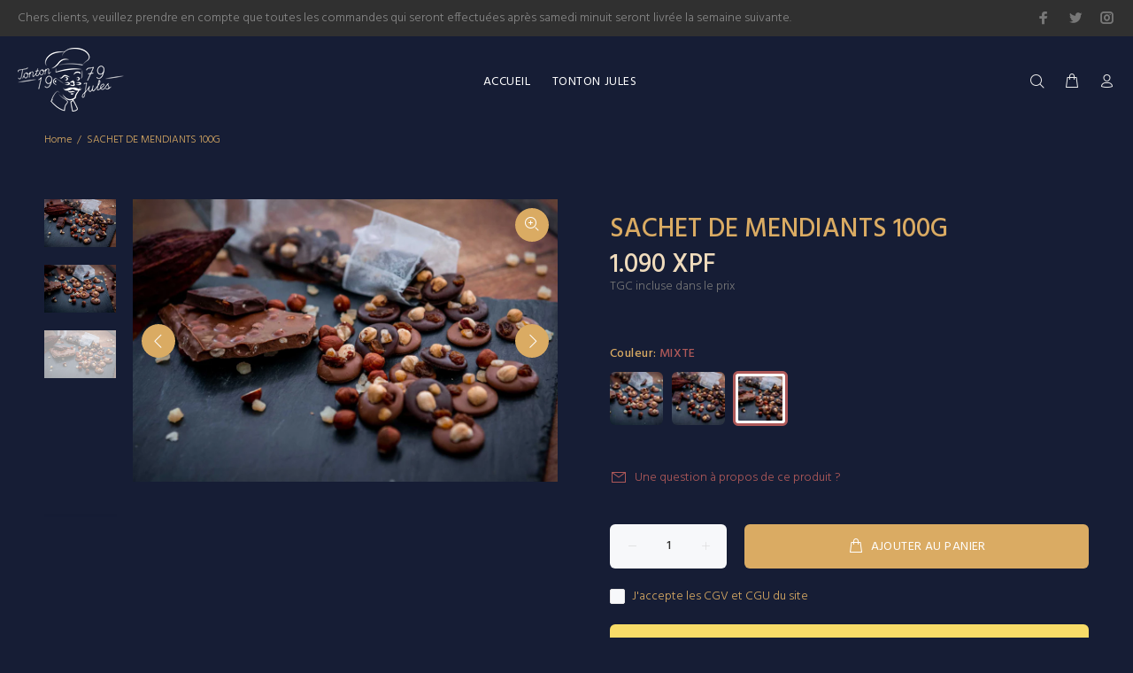

--- FILE ---
content_type: text/javascript; charset=utf-8
request_url: https://tontonjules.nc/products/sachet-de-mendiants-100g.js
body_size: 652
content:
{"id":7206274302121,"title":"SACHET DE MENDIANTS 100G","handle":"sachet-de-mendiants-100g","description":"\u003cp\u003e\u003cspan style=\"text-decoration: underline;\"\u003eMendiant Lait :\u003c\/span\u003e\u003c\/p\u003e\n\u003cp\u003eNoisette entière grillée, raisins secs \u0026amp; écorces orange enrobés de choc lait.\u003c\/p\u003e\n\u003cp\u003e\u003cspan style=\"text-decoration: underline;\"\u003eMendiant Noir :\u003c\/span\u003e\u003c\/p\u003e\n\u003cp\u003eNoisette entière grillée, raisins secs \u0026amp; écorces orange enrobés de choc noir 72%.\u003c\/p\u003e\n\u003cp\u003e\u003cspan style=\"text-decoration: underline;\"\u003eMendiant Mixte :\u003c\/span\u003e\u003c\/p\u003e\n\u003cp\u003eNoisette entière grillée, raisins secs \u0026amp; écorces orange enrobés de choc noir 72% et lait.\u003c\/p\u003e\n\u003cp\u003e \u003c\/p\u003e","published_at":"2021-09-13T16:28:05+11:00","created_at":"2021-09-13T16:26:55+11:00","vendor":"Tonton Jules","type":"\"LES SPECIALITES\"","tags":[],"price":109000,"price_min":109000,"price_max":109000,"available":true,"price_varies":false,"compare_at_price":null,"compare_at_price_min":0,"compare_at_price_max":0,"compare_at_price_varies":false,"variants":[{"id":41282892136617,"title":"LAIT","option1":"LAIT","option2":null,"option3":null,"sku":"580107","requires_shipping":true,"taxable":true,"featured_image":{"id":33896537063593,"product_id":7206274302121,"position":2,"created_at":"2021-09-14T15:59:24+11:00","updated_at":"2021-09-14T15:59:24+11:00","alt":null,"width":2000,"height":1333,"src":"https:\/\/cdn.shopify.com\/s\/files\/1\/0511\/7702\/9801\/products\/TontonJulesProduits00124.jpg?v=1631595564","variant_ids":[41282892136617]},"available":true,"name":"SACHET DE MENDIANTS 100G - LAIT","public_title":"LAIT","options":["LAIT"],"price":109000,"weight":100,"compare_at_price":null,"inventory_management":null,"barcode":"3328865801073","featured_media":{"alt":null,"id":26217932390569,"position":2,"preview_image":{"aspect_ratio":1.5,"height":1333,"width":2000,"src":"https:\/\/cdn.shopify.com\/s\/files\/1\/0511\/7702\/9801\/products\/TontonJulesProduits00124.jpg?v=1631595564"}},"requires_selling_plan":false,"selling_plan_allocations":[]},{"id":41282892169385,"title":"NOIR","option1":"NOIR","option2":null,"option3":null,"sku":"580106","requires_shipping":true,"taxable":true,"featured_image":{"id":33896536998057,"product_id":7206274302121,"position":1,"created_at":"2021-09-14T15:59:24+11:00","updated_at":"2021-09-14T15:59:24+11:00","alt":null,"width":2000,"height":1333,"src":"https:\/\/cdn.shopify.com\/s\/files\/1\/0511\/7702\/9801\/products\/TontonJulesProduits00132.jpg?v=1631595564","variant_ids":[41282892169385]},"available":true,"name":"SACHET DE MENDIANTS 100G - NOIR","public_title":"NOIR","options":["NOIR"],"price":109000,"weight":100,"compare_at_price":null,"inventory_management":null,"barcode":"3328865801066","featured_media":{"alt":null,"id":26217932325033,"position":1,"preview_image":{"aspect_ratio":1.5,"height":1333,"width":2000,"src":"https:\/\/cdn.shopify.com\/s\/files\/1\/0511\/7702\/9801\/products\/TontonJulesProduits00132.jpg?v=1631595564"}},"requires_selling_plan":false,"selling_plan_allocations":[]},{"id":41282892202153,"title":"MIXTE","option1":"MIXTE","option2":null,"option3":null,"sku":"580105","requires_shipping":true,"taxable":true,"featured_image":{"id":33896537129129,"product_id":7206274302121,"position":3,"created_at":"2021-09-14T15:59:25+11:00","updated_at":"2021-09-14T15:59:25+11:00","alt":null,"width":2000,"height":1333,"src":"https:\/\/cdn.shopify.com\/s\/files\/1\/0511\/7702\/9801\/products\/TontonJulesProduits00131.jpg?v=1631595565","variant_ids":[41282892202153]},"available":true,"name":"SACHET DE MENDIANTS 100G - MIXTE","public_title":"MIXTE","options":["MIXTE"],"price":109000,"weight":100,"compare_at_price":null,"inventory_management":null,"barcode":"3328865801059","featured_media":{"alt":null,"id":26217932423337,"position":3,"preview_image":{"aspect_ratio":1.5,"height":1333,"width":2000,"src":"https:\/\/cdn.shopify.com\/s\/files\/1\/0511\/7702\/9801\/products\/TontonJulesProduits00131.jpg?v=1631595565"}},"requires_selling_plan":false,"selling_plan_allocations":[]}],"images":["\/\/cdn.shopify.com\/s\/files\/1\/0511\/7702\/9801\/products\/TontonJulesProduits00132.jpg?v=1631595564","\/\/cdn.shopify.com\/s\/files\/1\/0511\/7702\/9801\/products\/TontonJulesProduits00124.jpg?v=1631595564","\/\/cdn.shopify.com\/s\/files\/1\/0511\/7702\/9801\/products\/TontonJulesProduits00131.jpg?v=1631595565"],"featured_image":"\/\/cdn.shopify.com\/s\/files\/1\/0511\/7702\/9801\/products\/TontonJulesProduits00132.jpg?v=1631595564","options":[{"name":"Couleur","position":1,"values":["LAIT","NOIR","MIXTE"]}],"url":"\/products\/sachet-de-mendiants-100g","media":[{"alt":null,"id":26217932325033,"position":1,"preview_image":{"aspect_ratio":1.5,"height":1333,"width":2000,"src":"https:\/\/cdn.shopify.com\/s\/files\/1\/0511\/7702\/9801\/products\/TontonJulesProduits00132.jpg?v=1631595564"},"aspect_ratio":1.5,"height":1333,"media_type":"image","src":"https:\/\/cdn.shopify.com\/s\/files\/1\/0511\/7702\/9801\/products\/TontonJulesProduits00132.jpg?v=1631595564","width":2000},{"alt":null,"id":26217932390569,"position":2,"preview_image":{"aspect_ratio":1.5,"height":1333,"width":2000,"src":"https:\/\/cdn.shopify.com\/s\/files\/1\/0511\/7702\/9801\/products\/TontonJulesProduits00124.jpg?v=1631595564"},"aspect_ratio":1.5,"height":1333,"media_type":"image","src":"https:\/\/cdn.shopify.com\/s\/files\/1\/0511\/7702\/9801\/products\/TontonJulesProduits00124.jpg?v=1631595564","width":2000},{"alt":null,"id":26217932423337,"position":3,"preview_image":{"aspect_ratio":1.5,"height":1333,"width":2000,"src":"https:\/\/cdn.shopify.com\/s\/files\/1\/0511\/7702\/9801\/products\/TontonJulesProduits00131.jpg?v=1631595565"},"aspect_ratio":1.5,"height":1333,"media_type":"image","src":"https:\/\/cdn.shopify.com\/s\/files\/1\/0511\/7702\/9801\/products\/TontonJulesProduits00131.jpg?v=1631595565","width":2000}],"requires_selling_plan":false,"selling_plan_groups":[]}